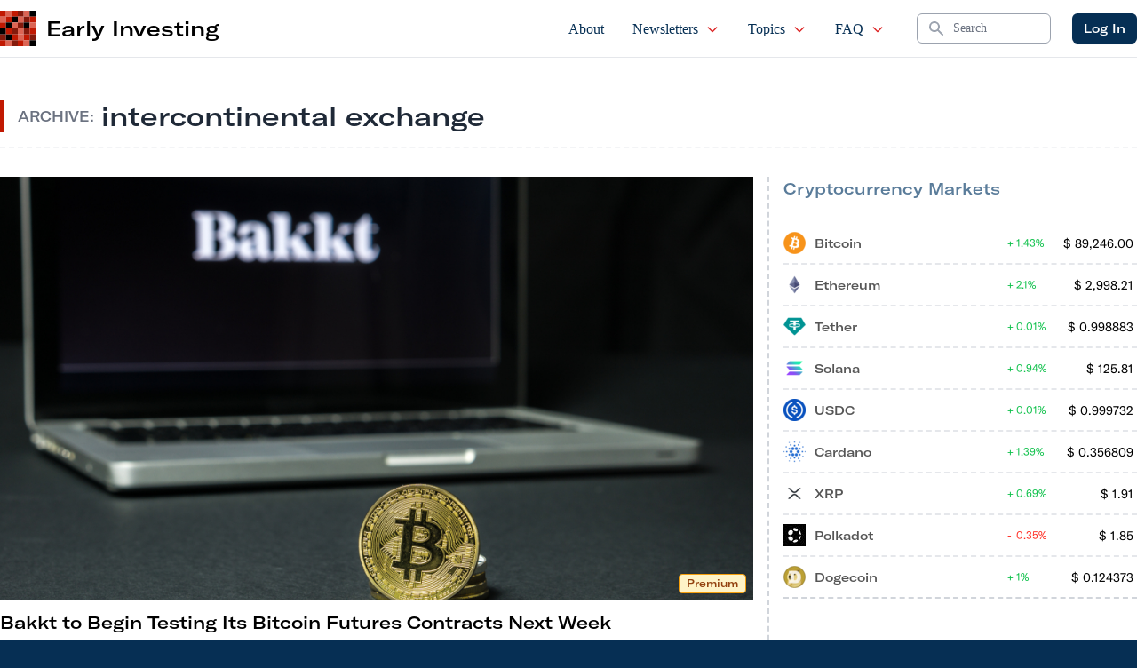

--- FILE ---
content_type: text/plain
request_url: https://www.google-analytics.com/j/collect?v=1&_v=j102&a=1307620115&t=pageview&_s=1&dl=https%3A%2F%2Fd1nhdstutrcdcg.cloudfront.net%2Ftag%2Fintercontinental-exchange%2F&ul=en-us%40posix&dt=intercontinental%20exchange%20Archives%20-%20Early%20Investing&sr=1280x720&vp=1280x720&_u=IEBAAEABAAAAACAAI~&jid=334605781&gjid=1052131265&cid=1889314144.1769619164&tid=UA-167434055-1&_gid=881670172.1769619164&_r=1&_slc=1&z=779458899
body_size: -455
content:
2,cG-WXQM7B1W21

--- FILE ---
content_type: image/svg+xml
request_url: https://d1nhdstutrcdcg.cloudfront.net/wp-content/themes/earlyinvesting-redesign/templates/components/svgs/inc-icon-logo.svg
body_size: 2770
content:
<svg class="{{ iconClass|default('')}}" width="40" height="40" viewBox="0 0 40 40" fill="none" xmlns="http://www.w3.org/2000/svg">
    <rect width="6.66667" height="6.66667" fill="#C11902"/>
    <rect x="6.66797" width="6.66667" height="6.66667" fill="#DC6554"/>
    <rect x="13.332" width="6.66667" height="6.66667" fill="#C11902"/>
    <rect x="20" width="6.66667" height="6.66667" fill="#841A0C"/>
    <rect x="26.668" width="6.66667" height="6.66667" fill="#DC6554"/>
    <rect x="33.332" width="6.66667" height="6.66667" fill="black"/>
    <rect y="6.66663" width="6.66667" height="6.66667" fill="#DC6554"/>
    <rect x="6.66797" y="6.66663" width="6.66667" height="6.66667" fill="#C11902"/>
    <path d="M13.332 6.66663H19.9987V13.3333H13.332V6.66663Z" fill="black"/>
    <rect x="20" y="6.66675" width="6.66667" height="6.66667" fill="#DC6554"/>
    <rect x="26.668" y="6.66663" width="6.66667" height="6.66667" fill="#841A0C"/>
    <rect x="33.332" y="6.66663" width="6.66667" height="6.66667" fill="#C11902"/>
    <rect y="13.3334" width="6.66667" height="6.66667" fill="#C11902"/>
    <rect x="6.66797" y="13.3334" width="6.66667" height="6.66667" fill="black"/>
    <rect x="13.332" y="13.3334" width="6.66667" height="6.66667" fill="#DC6554"/>
    <rect x="20" y="13.3333" width="6.66667" height="6.66667" fill="#841A0C"/>
    <rect x="26.668" y="13.3334" width="6.66667" height="6.66667" fill="black"/>
    <rect x="33.332" y="13.3334" width="6.66667" height="6.66667" fill="#DC6554"/>
    <rect y="20" width="6.66667" height="6.66667" fill="black"/>
    <rect x="6.66797" y="20" width="6.66667" height="6.66667" fill="#C11902"/>
    <path d="M13.332 20H19.9987V26.6667H13.332V20Z" fill="#841A0C"/>
    <rect x="20" y="20" width="6.66667" height="6.66667" fill="#DC6554"/>
    <rect x="26.668" y="20" width="6.66667" height="6.66667" fill="#841A0C"/>
    <rect x="33.332" y="20" width="6.66667" height="6.66667" fill="#C11902"/>
    <rect y="26.6666" width="6.66667" height="6.66667" fill="#841A0C"/>
    <path d="M6.66797 26.6666H13.3346V33.3333H6.66797V26.6666Z" fill="black"/>
    <rect x="13.332" y="26.6666" width="6.66667" height="6.66667" fill="#C11902"/>
    <rect x="20" y="26.6667" width="6.66667" height="6.66667" fill="#DC6554"/>
    <rect x="26.668" y="26.6666" width="6.66667" height="6.66667" fill="#C11902"/>
    <rect x="33.332" y="26.6666" width="6.66667" height="6.66667" fill="#841A0C"/>
    <rect y="33.3334" width="6.66667" height="6.66667" fill="#C11902"/>
    <rect x="6.66797" y="33.3334" width="6.66667" height="6.66667" fill="#DC6554"/>
    <rect x="13.332" y="33.3334" width="6.66667" height="6.66667" fill="#841A0C"/>
    <rect x="20" y="33.3333" width="6.66667" height="6.66667" fill="#C11902"/>
    <rect x="26.668" y="33.3334" width="6.66667" height="6.66667" fill="#DC6554"/>
    <path d="M33.332 33.3334H39.9987V40H33.332V33.3334Z" fill="black"/>
</svg>
